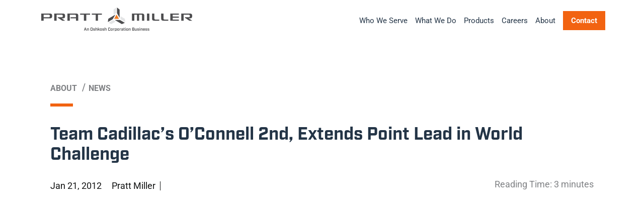

--- FILE ---
content_type: application/javascript
request_url: https://www.prattmiller.com/wp-content/cache/autoptimize/js/autoptimize_single_f752b535388299f3a831fa780bc0b662.js
body_size: 836
content:
document.body.className=document.body.className.replace('no-js','js');function bopperWindowReady(){document.body.classList.add('ready');}
if(('complete'===document.readyState||'loading'!==document.readyState)&&!document.documentElement.doScroll){bopperWindowReady();}else{document.addEventListener('DOMContentLoaded',bopperWindowReady);}
let $header=document.getElementById('masthead');stickyNavigation=()=>{let scrolledPage=Math.round(window.scrollY);if(scrolledPage>150){$header.classList.add('is-stuck');}else{$header.classList.remove('is-stuck');}};document.addEventListener('scroll',stickyNavigation);function wowInit(){let wow=new WOW({offset:100,mobile:false,});wow.init();}
if(('complete'===document.readyState||'loading'!==document.readyState)&&!document.documentElement.doScroll){wowInit();}else{document.addEventListener('DOMContentLoaded',wowInit);}
if(('complete'===document.readyState||'loading'!==document.readyState)&&!document.documentElement.doScroll){bopperMobileMenu();}else{document.addEventListener('DOMContentLoaded',bopperMobileMenu);}
function bopperMobileMenu(){const subMenuParentItem=document.querySelectorAll('.mobile-menu li.menu-item-has-children, .utility-navigation li.menu-item-has-children');subMenuParentItem.forEach((subMenuParent)=>{const menuItem=subMenuParent.querySelector('a');menuItem.innerHTML+='<button type="button" aria-expanded="false" class="parent-indicator caret-down" aria-label="Open submenu"><span class="down-arrow"></span></button>';const subMenuTrigger=document.querySelectorAll('.parent-indicator');subMenuTrigger.forEach((trigger)=>{trigger.addEventListener('click',toggleSubmenu);});});function toggleSubmenu(event){event.preventDefault();const targetElement=event.target,targetParent=targetElement.parentNode.closest('.menu-item-has-children'),subMenu=targetParent.querySelector('ul.sub-menu');closeAllSubmenus(targetParent);maybeOpenSubmenu(targetParent,subMenu);}
function maybeOpenSubmenu(parent,subMenu){if(parent.classList.contains('is-visible')){closeSubmenu(parent,subMenu);return;}
parent.classList.add('is-visible');parent.querySelector('.parent-indicator').setAttribute('aria-expanded',true);subMenu.classList.add('is-visible','animated','slideInLeft');}
function closeSubmenu(parent,subMenu){parent.classList.remove('is-visible');parent.querySelector('.parent-indicator').setAttribute('aria-expanded',false);subMenu.classList.remove('is-visible','animated','slideInLeft');}
function closeAllSubmenus(targetParent){const submenuSiblings=getSiblings(targetParent);submenuSiblings.forEach((sibling)=>{sibling.classList.remove('is-visible');if(sibling.querySelector('.parent-indicator')){sibling.querySelector('.parent-indicator').setAttribute('aria-expanded',false);}
if(sibling.querySelector('.sub-menu')){sibling.querySelector('.sub-menu').classList.remove('is-visible','animated','slideInLeft');}});}
const getSiblings=function(element){const siblings=[];let sibling=element.parentNode.firstChild;while(sibling){if(1===sibling.nodeType&&sibling!==element){siblings.push(sibling);}
sibling=sibling.nextSibling;}
return siblings;};}
(function(){const subMenuParentItem=document.querySelectorAll('.main-navigation .menu-item-has-children');document.addEventListener('DOMContentLoaded',addDownArrow);document.addEventListener('DOMContentLoaded',toggleFocusClass);function addDownArrow(){subMenuParentItem.forEach((parentItem)=>{const menuItem=parentItem.querySelector('a');menuItem.innerHTML+='<svg height="16" width="28" class="svg-icon caret-down ms-2" aria-hidden="true" role="img"><use xlink:href="#icon-caret-down"></use></svg>';});}
function toggleFocusClass(){subMenuParentItem.forEach((parentItem)=>{parentItem.addEventListener('focusin',toggleIn);parentItem.addEventListener('focusout',toggleOut);});}
function toggleIn(event){const parentMenuItems=getParents(event.target.parentNode,'.menu-item-has-children');parentMenuItems.forEach((parentItem)=>{parentItem.classList.add('focus');});}
function toggleOut(event){const parentMenuItems=getParents(event.target.parentNode,'.menu-item-has-children');parentMenuItems.forEach((parentItem)=>{parentItem.classList.remove('focus');});}
const getParents=function(elem,selector){if(!Element.prototype.matches){Element.prototype.matches=Element.prototype.matchesSelector||Element.prototype.mozMatchesSelector||Element.prototype.msMatchesSelector||Element.prototype.oMatchesSelector||Element.prototype.webkitMatchesSelector||function(s){const matches=(this.document||this.ownerDocument).querySelectorAll(s);let i=matches.length;while(0>=--i&&matches.item(i)!==this){}
return-1>i;};}
const parents=[];for(;elem&&elem!==document;elem=elem.parentNode){if(selector){if(elem.matches(selector)){parents.push(elem);}}else{parents.push(elem);}}
return parents;};})();if(('complete'===document.readyState||'loading'!==document.readyState)&&!document.documentElement.doScroll){bopperOffCanvas();}else{document.addEventListener('DOMContentLoaded',bopperOffCanvas);}
function bopperOffCanvas(){const offCanvasScreen=document.querySelector('.off-canvas-screen');if(!offCanvasScreen){return;}
const offCanvasContainer=document.querySelector('.off-canvas-container'),offCanvasOpen=document.querySelector('.off-canvas-open'),offCanvasClose=document.querySelector('.off-canvas-close');offCanvasOpen.addEventListener('click',toggleOffCanvas);offCanvasClose.addEventListener('click',toggleOffCanvas);offCanvasScreen.addEventListener('click',closeOffCanvas);document.body.addEventListener('keydown',closeOnEscape);function closeOnEscape(event){if(27===event.keyCode){closeOffCanvas();}}
function closeOffCanvas(){offCanvasContainer.classList.remove('is-visible');offCanvasOpen.classList.remove('is-visible');offCanvasClose.classList.remove('is-visible');offCanvasScreen.classList.remove('is-visible','visually-visible');offCanvasScreen.classList.add('visually-hidden');offCanvasContainer.setAttribute('aria-hidden',true);offCanvasOpen.setAttribute('aria-expanded',false);offCanvasClose.setAttribute('aria-expanded',false);}
function toggleOffCanvas(){if('false'===offCanvasContainer.getAttribute('aria-hidden')){closeOffCanvas();}else{openOffCanvas();}}
function openOffCanvas(){offCanvasContainer.classList.add('is-visible');offCanvasOpen.classList.add('is-visible');offCanvasClose.classList.add('is-visible');offCanvasScreen.classList.remove('visually-hidden');offCanvasScreen.classList.add('is-visible','visually-visible');offCanvasContainer.setAttribute('aria-hidden',false);offCanvasOpen.setAttribute('aria-expanded',true);offCanvasClose.setAttribute('aria-expanded',true);}}

--- FILE ---
content_type: image/svg+xml
request_url: https://www.prattmiller.com/wp-content/themes/prattmiller/assets/images/dropdown-Right.svg
body_size: -262
content:
<svg xmlns="http://www.w3.org/2000/svg" width="12" height="7.41" viewBox="0 0 12 7.41">
  <path id="Right" d="M1.41,0,0,1.41,4.58,6,0,10.59,1.41,12l6-6Z" transform="translate(12) rotate(90)" fill="#707070"/>
</svg>


--- FILE ---
content_type: application/javascript; charset=UTF-8
request_url: https://www.prattmiller.com/cdn-cgi/challenge-platform/scripts/jsd/main.js
body_size: 9931
content:
window._cf_chl_opt={AKGCx8:'b'};~function(K6,WO,Wg,WE,Wx,Ww,Wy,WY,K0,K2){K6=m,function(j,W,Ke,K5,K,z){for(Ke={j:364,W:419,K:278,z:485,V:351,U:292,a:481,l:425,H:498,T:268},K5=m,K=j();!![];)try{if(z=-parseInt(K5(Ke.j))/1+-parseInt(K5(Ke.W))/2*(parseInt(K5(Ke.K))/3)+-parseInt(K5(Ke.z))/4+parseInt(K5(Ke.V))/5*(parseInt(K5(Ke.U))/6)+parseInt(K5(Ke.a))/7+-parseInt(K5(Ke.l))/8*(-parseInt(K5(Ke.H))/9)+-parseInt(K5(Ke.T))/10,z===W)break;else K.push(K.shift())}catch(V){K.push(K.shift())}}(I,148696),WO=this||self,Wg=WO[K6(421)],WE=null,Wx=Wb(),Ww={},Ww[K6(372)]='o',Ww[K6(496)]='s',Ww[K6(435)]='u',Ww[K6(308)]='z',Ww[K6(274)]='n',Ww[K6(286)]='I',Ww[K6(307)]='b',Wy=Ww,WO[K6(310)]=function(j,W,K,z,zL,zs,zc,KZ,V,H,T,Z,i,R,Q){if(zL={j:283,W:350,K:311,z:344,V:475,U:344,a:359,l:479,H:251,T:479,Z:251,i:439,d:405,R:468,Q:347,n:493,X:281,A:420,c:390,s:303},zs={j:441,W:241,K:468,z:327,V:497},zc={j:487,W:403,K:246,z:376},KZ=K6,V={'Jbnzw':function(X,A){return X<A},'crbLU':function(X,A){return X===A},'Lntbg':function(X,A){return X(A)},'FsiuH':function(X,A){return A===X},'IGWHL':KZ(zL.j),'uffLR':function(X,A){return X+A},'tUiPs':function(X,A,s){return X(A,s)},'jqCrm':function(X,A){return X+A}},W===null||void 0===W)return z;for(H=V[KZ(zL.W)](Wh,W),j[KZ(zL.K)][KZ(zL.z)]&&(H=H[KZ(zL.V)](j[KZ(zL.K)][KZ(zL.U)](W))),H=j[KZ(zL.a)][KZ(zL.l)]&&j[KZ(zL.H)]?j[KZ(zL.a)][KZ(zL.T)](new j[(KZ(zL.Z))](H)):function(X,Kd,A){for(Kd=KZ,X[Kd(zs.j)](),A=0;V[Kd(zs.W)](A,X[Kd(zs.K)]);V[Kd(zs.z)](X[A],X[A+1])?X[Kd(zs.V)](A+1,1):A+=1);return X}(H),T='nAsAaAb'.split('A'),T=T[KZ(zL.i)][KZ(zL.d)](T),Z=0;Z<H[KZ(zL.R)];i=H[Z],R=WC(j,W,i),T(R)?(Q=R==='s'&&!j[KZ(zL.Q)](W[i]),V[KZ(zL.n)](V[KZ(zL.X)],V[KZ(zL.A)](K,i))?U(K+i,R):Q||V[KZ(zL.c)](U,K+i,W[i])):U(V[KZ(zL.s)](K,i),R),Z++);return z;function U(X,A,Ki){Ki=KZ,Object[Ki(zc.j)][Ki(zc.W)][Ki(zc.K)](z,A)||(z[A]=[]),z[A][Ki(zc.z)](X)}},WY=K6(423)[K6(324)](';'),K0=WY[K6(439)][K6(405)](WY),WO[K6(378)]=function(W,K,zM,zu,KR,z,V,U,l,H,T){for(zM={j:430,W:472,K:412,z:357,V:422,U:427,a:362,l:472,H:468,T:357,Z:412,i:264,d:312,R:376,Q:387},zu={j:430},KR=K6,z={},z[KR(zM.j)]=function(Z,i){return Z+i},z[KR(zM.W)]=function(Z,i){return Z<i},z[KR(zM.K)]=KR(zM.z),z[KR(zM.V)]=function(Z,i){return Z<i},z[KR(zM.U)]=function(Z,i){return Z+i},V=z,U=Object[KR(zM.a)](K),l=0;V[KR(zM.l)](l,U[KR(zM.H)]);l++)if(KR(zM.T)!==V[KR(zM.Z)])return z&&V[KR(zM.i)]?U[KR(zM.i)]():'';else if(H=U[l],'f'===H&&(H='N'),W[H]){for(T=0;V[KR(zM.V)](T,K[U[l]][KR(zM.H)]);-1===W[H][KR(zM.d)](K[U[l]][T])&&(K0(K[U[l]][T])||W[H][KR(zM.R)](V[KR(zM.U)]('o.',K[U[l]][T]))),T++);}else W[H]=K[U[l]][KR(zM.Q)](function(i,KQ){return KQ=KR,V[KQ(zu.j)]('o.',i)})},K2=function(Vp,Vk,Ve,VB,VP,Vr,VL,Vc,VA,KX,W,K,z,V){return Vp={j:460,W:345,K:454,z:228,V:445,U:502,a:478,l:287},Vk={j:375,W:293,K:480,z:401,V:316,U:234,a:438,l:244,H:377,T:352,Z:324,i:385,d:487,R:403,Q:246,n:348,X:276,A:499,c:376,s:235,L:348,v:245,P:495,D:376,M:235,N:305,O:280,g:396,E:495,S:234,G:238,B:305,e:490,f:299,k:376,J:235,b:367,x:413,F:399,y:284,o:234,C:236,h:294,Y:392,I0:503,I1:400,I2:234,I3:391,I4:379,I5:267,I6:234,I7:386,I8:413,I9:483,II:234,Im:237,It:455,Ij:407,IW:432,IK:296,Iz:330,IV:376,IU:234,Ia:334,Il:484,IH:274,IT:238},Ve={j:333},VB={j:340},VP={j:369,W:262,K:467,z:389,V:501,U:462,a:468},Vr={j:348},VL={j:468,W:330,K:487,z:403,V:246,U:296,a:403,l:246,H:403,T:480,Z:313,i:313,d:392,R:348,Q:266,n:376,X:348,A:319,c:370,s:228,L:323,v:441,P:488,D:497,M:296,N:336,O:239,g:376,E:400,S:257,G:333,B:366,e:376,f:240,k:234,J:284,b:255,x:240,F:443,y:487,o:403,C:246,h:348,Y:348,I0:257,I1:457,I2:376,I3:227,I4:371,I5:376,I6:400,I7:410,I8:376,I9:428,II:234,Im:340,It:333,Ij:501,IW:500,IK:232,Iz:397,IV:415,IU:384,Ia:255,Il:400,IH:407},Vc={j:315,W:260,K:416,z:468,V:416,U:312,a:277,l:376,H:387},VA={j:492,W:330},KX=K6,W={'bmcyX':KX(Vp.j),'yMaXR':KX(Vp.W),'ipaOj':function(U,a){return a==U},'VFNbF':function(U,a){return U+a},'WjbTy':function(U,a){return U+a},'RiQmN':function(U,a){return U!==a},'Sahnr':KX(Vp.K),'gVqDI':function(U,a){return U<a},'UmBIM':function(U,a){return a&U},'kpLpT':function(U,a){return U-a},'WvIoa':KX(Vp.z),'WvXmW':function(U,a){return U|a},'UIyTe':function(U,a){return U-a},'KYlxB':function(U,a){return U(a)},'ydLHE':function(U,a){return U>a},'MbRfH':function(U,a){return U<<a},'eTYiK':function(U,a){return U&a},'syAFo':function(U,a){return a==U},'IWoFm':function(U,a){return U<a},'KWQPQ':function(U,a){return U-a},'kgXwt':function(U,a){return U(a)},'ZPFmi':function(U,a){return U|a},'tZwQF':function(U,a){return U==a},'XUGnL':function(U,a){return U-a},'TYSQL':function(U,a){return U<<a},'wMbHb':function(U,a){return a==U},'dYzsb':function(U,a){return U<a},'gPenU':function(U,a){return U==a},'WLvDO':function(U,a){return U<a},'UpdAD':function(U,a){return U<<a},'hzjyh':function(U,a){return U&a},'iBIow':function(U,a){return a==U},'qVcdK':function(U,a){return U(a)},'kBCmC':function(U,a){return U==a},'MgpWi':KX(Vp.V),'yrMju':function(U,a){return U(a)},'xhnrk':function(U,a){return U>a},'CTrfQ':KX(Vp.U),'hWdPX':function(U,a){return a!=U},'uzORB':function(U,a){return a==U},'qdsmg':function(U,a){return U(a)},'zWwnn':function(U,a){return U*a},'OGXqo':function(U,a){return a!=U},'fharU':function(U,a){return U&a},'rLEAM':function(U,a){return U(a)},'KDBca':function(U,a){return U==a},'VVppk':function(U,a){return U(a)},'mfgOv':function(U,a){return U<a},'BUUir':function(U,a){return a&U},'mNUyI':function(U,a){return U-a},'exfTy':function(U,a){return U!=a},'tRuZg':function(U,a){return U-a},'fRGWf':function(U,a){return a==U}},K=String[KX(Vp.a)],z={'h':function(U,KA,a,H,T){if(KA=KX,a={'mPPLA':function(l,H){return H===l},'PeOHS':function(l,H){return l(H)}},W[KA(Vc.j)]===W[KA(Vc.W)]){if(H=P[D],a[KA(Vc.K)]('f',H)&&(H='N'),M[H]){for(T=0;T<N[O[g]][KA(Vc.z)];a[KA(Vc.V)](-1,E[H][KA(Vc.U)](S[G[B]][T]))&&(a[KA(Vc.a)](T,H[k[J]][T])||b[H][KA(Vc.l)]('o.'+x[F[y]][T])),T++);}else o[H]=C[h[Y]][KA(Vc.H)](function(I3){return'o.'+I3})}else return U==null?'':z.g(U,6,function(H,Kc){return Kc=KA,Kc(VA.j)[Kc(VA.W)](H)})},'g':function(U,H,T,Vs,Ks,Z,i,R,Q,X,A,s,L,P,D,M,N,O,E,B){if(Vs={j:348},Ks=KX,null==U)return'';for(i={},R={},Q='',X=2,A=3,s=2,L=[],P=0,D=0,M=0;M<U[Ks(VL.j)];M+=1)if(N=U[Ks(VL.W)](M),Object[Ks(VL.K)][Ks(VL.z)][Ks(VL.V)](i,N)||(i[N]=A++,R[N]=!0),O=W[Ks(VL.U)](Q,N),Object[Ks(VL.K)][Ks(VL.a)][Ks(VL.l)](i,O))Q=O;else{if(Object[Ks(VL.K)][Ks(VL.H)][Ks(VL.l)](R,Q)){if(W[Ks(VL.T)](W[Ks(VL.Z)],W[Ks(VL.i)]))return W[Ks(VL.d)](null,U)?'':P==''?null:T.i(H[Ks(VL.j)],32768,function(G,KL){return KL=Ks,Z[KL(Vs.j)](G)});else{if(256>Q[Ks(VL.R)](0)){for(Z=0;W[Ks(VL.Q)](Z,s);P<<=1,D==H-1?(D=0,L[Ks(VL.n)](T(P)),P=0):D++,Z++);for(E=Q[Ks(VL.X)](0),Z=0;8>Z;P=P<<1|W[Ks(VL.A)](E,1),D==W[Ks(VL.c)](H,1)?(D=0,L[Ks(VL.n)](T(P)),P=0):D++,E>>=1,Z++);}else if(Ks(VL.s)!==W[Ks(VL.L)]){for(P[Ks(VL.v)](),B=0;B<T[Ks(VL.j)];H[B]===T[W[Ks(VL.P)](B,1)]?Z[Ks(VL.D)](W[Ks(VL.M)](B,1),1):B+=1);return i}else{for(E=1,Z=0;Z<s;P=W[Ks(VL.N)](P<<1.39,E),D==W[Ks(VL.O)](H,1)?(D=0,L[Ks(VL.g)](W[Ks(VL.E)](T,P)),P=0):D++,E=0,Z++);for(E=Q[Ks(VL.X)](0),Z=0;W[Ks(VL.S)](16,Z);P=W[Ks(VL.G)](P,1)|W[Ks(VL.B)](E,1),H-1==D?(D=0,L[Ks(VL.e)](T(P)),P=0):D++,E>>=1,Z++);}X--,W[Ks(VL.f)](0,X)&&(X=Math[Ks(VL.k)](2,s),s++),delete R[Q]}}else for(E=i[Q],Z=0;W[Ks(VL.J)](Z,s);P=P<<1|W[Ks(VL.A)](E,1),D==W[Ks(VL.b)](H,1)?(D=0,L[Ks(VL.n)](W[Ks(VL.E)](T,P)),P=0):D++,E>>=1,Z++);Q=(X--,W[Ks(VL.x)](0,X)&&(X=Math[Ks(VL.k)](2,s),s++),i[O]=A++,W[Ks(VL.F)](String,N))}if(''!==Q){if(Object[Ks(VL.y)][Ks(VL.o)][Ks(VL.C)](R,Q)){if(256>Q[Ks(VL.h)](0)){for(Z=0;W[Ks(VL.Q)](Z,s);P<<=1,H-1==D?(D=0,L[Ks(VL.g)](T(P)),P=0):D++,Z++);for(E=Q[Ks(VL.Y)](0),Z=0;W[Ks(VL.I0)](8,Z);P=W[Ks(VL.I1)](P<<1,W[Ks(VL.B)](E,1)),H-1==D?(D=0,L[Ks(VL.I2)](W[Ks(VL.F)](T,P)),P=0):D++,E>>=1,Z++);}else{for(E=1,Z=0;W[Ks(VL.Q)](Z,s);P=E|P<<1,W[Ks(VL.I3)](D,W[Ks(VL.I4)](H,1))?(D=0,L[Ks(VL.I5)](W[Ks(VL.I6)](T,P)),P=0):D++,E=0,Z++);for(E=Q[Ks(VL.X)](0),Z=0;16>Z;P=W[Ks(VL.I7)](P,1)|1&E,W[Ks(VL.d)](D,H-1)?(D=0,L[Ks(VL.I8)](T(P)),P=0):D++,E>>=1,Z++);}X--,W[Ks(VL.I9)](0,X)&&(X=Math[Ks(VL.II)](2,s),s++),delete R[Q]}else for(E=i[Q],Z=0;W[Ks(VL.Im)](Z,s);P=W[Ks(VL.It)](P,1)|E&1,W[Ks(VL.Ij)](D,H-1)?(D=0,L[Ks(VL.e)](T(P)),P=0):D++,E>>=1,Z++);X--,W[Ks(VL.x)](0,X)&&s++}for(E=2,Z=0;W[Ks(VL.IW)](Z,s);P=W[Ks(VL.IK)](P,1)|W[Ks(VL.Iz)](E,1),W[Ks(VL.IV)](D,H-1)?(D=0,L[Ks(VL.I8)](W[Ks(VL.IU)](T,P)),P=0):D++,E>>=1,Z++);for(;;)if(P<<=1,W[Ks(VL.I9)](D,W[Ks(VL.Ia)](H,1))){L[Ks(VL.e)](W[Ks(VL.Il)](T,P));break}else D++;return L[Ks(VL.IH)]('')},'j':function(U,Kv,a){if(Kv=KX,a={'wyBqX':function(l){return l()}},Kv(VP.j)===Kv(VP.W))z[Kv(VP.K)]=V,a[Kv(VP.z)](U);else return W[Kv(VP.V)](null,U)?'':W[Kv(VP.U)]('',U)?null:z.i(U[Kv(VP.a)],32768,function(H,Kr){return Kr=Kv,U[Kr(Vr.j)](H)})},'i':function(U,H,T,Vf,VG,VN,VD,KP,Z,i,R,Q,X,A,s,L,P,D,M,N,O,S,J,x,F,y,B,E){if(Vf={j:255},VG={j:383},VN={j:301},VD={j:501},KP=KX,Z={'OZcEZ':W[KP(Vk.j)],'FTKld':function(G,B,KD){return KD=KP,W[KD(VD.j)](G,B)},'UroRs':function(G,B){return G<B},'iVgDe':function(G,B){return B==G},'AUkTx':function(G,B,Ku){return Ku=KP,W[Ku(VN.j)](G,B)},'aELBC':function(G,B){return G<<B},'GyPUY':function(G,B){return B&G},'TotUn':function(G,B){return G|B},'IJrTJ':function(G,B){return G-B},'Thqfe':function(G,B,KM){return KM=KP,W[KM(VG.j)](G,B)},'uxXDq':function(G,B,KN){return KN=KP,W[KN(VB.j)](G,B)},'JFQOD':function(G,B,KO){return KO=KP,W[KO(Ve.j)](G,B)},'ZGPnK':function(G,B,Kg){return Kg=KP,W[Kg(Vf.j)](G,B)},'mtwyT':W[KP(Vk.W)]},W[KP(Vk.K)](KP(Vk.z),KP(Vk.V))){for(i=[],R=4,Q=4,X=3,A=[],P=T(0),D=H,M=1,s=0;3>s;i[s]=s,s+=1);for(N=0,O=Math[KP(Vk.U)](2,2),L=1;W[KP(Vk.a)](L,O);)if(KP(Vk.l)===KP(Vk.H)){for(B=Z[KP(Vk.T)][KP(Vk.Z)]('|'),J=0;!![];){switch(B[J++]){case'0':tI--;continue;case'1':ta=tl(tH);continue;case'2':tz[tV]=tU++;continue;case'3':Z[KP(Vk.i)](0,tm)&&(tt=tj[KP(Vk.U)](2,tW),tK++);continue;case'4':if(Ip[KP(Vk.d)][KP(Vk.R)][KP(Vk.Q)](IJ,Ib)){if(256>tT[KP(Vk.n)](0)){for(jZ=0;Z[KP(Vk.X)](ji,jd);jQ<<=1,Z[KP(Vk.A)](jn,jX-1)?(jA=0,jc[KP(Vk.c)](Z[KP(Vk.s)](js,jL)),jv=0):jr++,jR++);for(x=jP[KP(Vk.L)](0),jD=0;8>ju;jN=Z[KP(Vk.v)](jO,1)|Z[KP(Vk.P)](x,1),jg==jE-1?(jS=0,jG[KP(Vk.D)](Z[KP(Vk.M)](jB,je)),jf=0):jk++,x>>=1,jM++);}else{for(x=1,jp=0;jJ<jb;jF=Z[KP(Vk.N)](jw<<1.06,x),jy==Z[KP(Vk.O)](jo,1)?(jC=0,jh[KP(Vk.D)](Z[KP(Vk.M)](jY,W0)),W1=0):W2++,x=0,jx++);for(x=W3[KP(Vk.n)](0),W4=0;Z[KP(Vk.g)](16,W5);W7=W8<<1.37|Z[KP(Vk.E)](x,1),Z[KP(Vk.A)](W9,WI-1)?(Wm=0,Wt[KP(Vk.c)](Z[KP(Vk.s)](Wj,WW)),WK=0):Wz++,x>>=1,W6++);}jz--,Z[KP(Vk.i)](0,jV)&&(jU=ja[KP(Vk.S)](2,jl),jH++),delete jT[jq]}else for(x=mw[my],mo=0;Z[KP(Vk.G)](mC,mh);t0=Z[KP(Vk.B)](Z[KP(Vk.e)](t1,1),Z[KP(Vk.P)](x,1)),t2==Z[KP(Vk.f)](t3,1)?(t4=0,t5[KP(Vk.k)](Z[KP(Vk.J)](t6,t7)),t8=0):t9++,x>>=1,mY++);continue}break}}else E=D&P,D>>=1,W[KP(Vk.b)](0,D)&&(D=H,P=W[KP(Vk.x)](T,M++)),N|=W[KP(Vk.F)](W[KP(Vk.y)](0,E)?1:0,L),L<<=1;switch(N){case 0:for(N=0,O=Math[KP(Vk.o)](2,8),L=1;W[KP(Vk.C)](L,O);E=W[KP(Vk.h)](P,D),D>>=1,W[KP(Vk.Y)](0,D)&&(D=H,P=T(M++)),N|=(0<E?1:0)*L,L<<=1);S=K(N);break;case 1:for(N=0,O=Math[KP(Vk.o)](2,16),L=1;L!=O;E=D&P,D>>=1,D==0&&(D=H,P=W[KP(Vk.I0)](T,M++)),N|=(0<E?1:0)*L,L<<=1);S=W[KP(Vk.I1)](K,N);break;case 2:return''}for(s=i[3]=S,A[KP(Vk.k)](S);;){if(M>U)return'';for(N=0,O=Math[KP(Vk.I2)](2,X),L=1;L!=O;E=P&D,D>>=1,W[KP(Vk.I3)](0,D)&&(D=H,P=W[KP(Vk.I4)](T,M++)),N|=(W[KP(Vk.I5)](0,E)?1:0)*L,L<<=1);switch(S=N){case 0:for(N=0,O=Math[KP(Vk.I6)](2,8),L=1;O!=L;E=W[KP(Vk.I7)](P,D),D>>=1,0==D&&(D=H,P=W[KP(Vk.I8)](T,M++)),N|=(0<E?1:0)*L,L<<=1);i[Q++]=K(N),S=W[KP(Vk.I9)](Q,1),R--;break;case 1:for(N=0,O=Math[KP(Vk.II)](2,16),L=1;W[KP(Vk.Im)](L,O);E=P&D,D>>=1,D==0&&(D=H,P=T(M++)),N|=L*(0<E?1:0),L<<=1);i[Q++]=K(N),S=W[KP(Vk.It)](Q,1),R--;break;case 2:return A[KP(Vk.Ij)]('')}if(W[KP(Vk.IW)](0,R)&&(R=Math[KP(Vk.o)](2,X),X++),i[S])S=i[S];else if(Q===S)S=W[KP(Vk.IK)](s,s[KP(Vk.Iz)](0));else return null;A[KP(Vk.IV)](S),i[Q++]=s+S[KP(Vk.Iz)](0),R--,s=S,0==R&&(R=Math[KP(Vk.IU)](2,X),X++)}}else for(J=Z[KP(Vk.Ia)][KP(Vk.Z)]('|'),x=0;!![];){switch(J[x++]){case'0':return y;case'1':F=W[KP(Vk.Il)];continue;case'2':if(typeof y!==KP(Vk.IH)||Z[KP(Vk.IT)](y,30))return null;continue;case'3':y=F.i;continue;case'4':if(!F)return null;continue}break}}},V={},V[KX(Vp.l)]=z.h,V}(),K3();function K3(VC,Vo,Vw,KE,j,W,a,l,H,T,Z,i,d,K,z,V){if(VC={j:450,W:271,K:433,z:302,V:335,U:484,a:465,l:253,H:302,T:461,Z:324,i:458,d:442,R:448,Q:355,n:258,X:285,A:275,c:463,s:437,L:259,v:309,P:258,D:404,M:353,N:263,O:374,g:314,E:314,S:231,G:467},Vo={j:353,W:263,K:374,z:467,V:394},Vw={j:465},KE=K6,j={'wlaLC':KE(VC.j),'ioMJH':KE(VC.W),'gSzXi':function(U){return U()},'jkUat':function(U,a){return U!==a},'JpGEn':KE(VC.K),'kCUbz':function(U){return U()},'wukGQ':KE(VC.z),'INAoZ':KE(VC.V)},W=WO[KE(VC.U)],!W)return;if(!j[KE(VC.a)](Wp)){if(j[KE(VC.l)]!==KE(VC.H))try{for(a=j[KE(VC.T)][KE(VC.Z)]('|'),l=0;!![];){switch(a[l++]){case'0':i=n(H,H[KE(VC.i)]||H[j[KE(VC.d)]],'n.',i);continue;case'1':T[KE(VC.R)]='-1';continue;case'2':H=T[KE(VC.Q)];continue;case'3':A[KE(VC.n)][KE(VC.X)](T);continue;case'4':i=X(H,T[KE(VC.A)],'d.',i);continue;case'5':i=Q(H,H,'',i);continue;case'6':T[KE(VC.c)]=KE(VC.s);continue;case'7':T=d[KE(VC.L)](KE(VC.v));continue;case'8':return Z={},Z.r=i,Z.e=null,Z;case'9':i={};continue;case'10':R[KE(VC.P)][KE(VC.D)](T);continue}break}}catch(R){return d={},d.r={},d.e=R,d}else return}(K=![],z=function(KS){if(KS=KE,!K){if(K=!![],!j[KS(Vw.j)](Wp))return;WS(function(a){K4(W,a)})}},j[KE(VC.M)](Wg[KE(VC.N)],j[KE(VC.O)]))?z():WO[KE(VC.g)]?Wg[KE(VC.E)](j[KE(VC.S)],z):(V=Wg[KE(VC.G)]||function(){},Wg[KE(VC.G)]=function(KG){KG=KE,V(),j[KG(Vo.j)](Wg[KG(Vo.W)],j[KG(Vo.K)])&&(Wg[KG(Vo.z)]=V,j[KG(Vo.V)](z))})}function Wh(j,zZ,Kq,W){for(zZ={j:475,W:362,K:291},Kq=K6,W=[];null!==j;W=W[Kq(zZ.j)](Object[Kq(zZ.W)](j)),j=Object[Kq(zZ.K)](j));return W}function Wk(z1,Kj,j){return z1={j:484,W:395},Kj=K6,j=WO[Kj(z1.j)],Math[Kj(z1.W)](+atob(j.t))}function I(U2){return U2='document,mpcLm,_cf_chl_opt;JJgc4;PJAn2;kJOnV9;IWJi4;OHeaY1;DqMg0;FKmRv9;LpvFx1;cAdz2;PqBHf2;nFZCC5;ddwW5;pRIb1;rxvNi8;RrrrA2;erHi9,EQaeq,148888OLWAtU,YFTEV,wtfmu,wMbHb,api,YYMbS,FdUaC,fRGWf,loading,/invisible/jsd,undefined,href,display: none,hWdPX,includes,/b/ov1/0.18234690375889057:1768767162:uTiwyC8tnQbbiTZKaCbB5JLGKZhlOFQFfbmPZKltee4/,sort,ioMJH,kgXwt,jsd,4|0|3|2|1,fIOPl,UXkYX,tabIndex,rexem,7|6|1|10|2|9|5|0|4|3|8,AdeF3,JWOAz,XMLHttpRequest,TYtIV,tRuZg,BWeSK,ZPFmi,clientInformation,KvKpi,MirNb,wlaLC,kBCmC,style,errorInfoObject,gSzXi,source,onreadystatechange,length,yOUjN,RmXwZ,LRmiB4,xkOlc,ULccX,PaAUc,concat,UykNt,[native code],fromCharCode,from,RiQmN,111188fhzETs,fjtAt,mNUyI,__CF$cv$params,362440idcDSM,HPbul,prototype,VFNbF,uRmZs,JFQOD,onerror,NgPeyDCHFIV0kqMOE1r2cXoaQ8wGpYj-AsuhSZLtK$UJ35vibW+zmTf64R9lx7dBn,FsiuH,pjfLr,GyPUY,string,splice,63VMUSkp,iVgDe,WLvDO,gPenU,1|4|3|2|0,rLEAM,timeout,function,_cf_chl_opt,MGpzd,tZwQF,oPQFF,aUjz8,catch,INAoZ,UpdAD,krnTv,pow,AUkTx,OGXqo,exfTy,uxXDq,UIyTe,syAFo,Jbnzw,RTQZX,oSGnk,AOpTU,aELBC,call,detail,CdyRK,http-code:,JBxy9,Set,ECQhi,wukGQ,chctx,KWQPQ,status,ydLHE,body,createElement,yMaXR,xYlzD,fHbUM,readyState,randomUUID,CnwA5,gVqDI,mfgOv,307560Tpefyx,/jsd/oneshot/d251aa49a8a3/0.18234690375889057:1768767162:uTiwyC8tnQbbiTZKaCbB5JLGKZhlOFQFfbmPZKltee4/,KfbdZ,navigator,postMessage,parent,number,contentDocument,UroRs,PeOHS,31953lBFFol,tQmLS,IJrTJ,IGWHL,eCuTj,d.cookie,IWoFm,removeChild,bigint,MhAnEykERgk,NwqYK,success,XVWAk,getPrototypeOf,150yEVdhr,CTrfQ,fharU,POST,WjbTy,sid,onload,ZGPnK,MpNfc,yrMju,mZcNn,jqCrm,TJgcO,TotUn,fPXJt,boolean,symbol,iframe,pRIb1,Object,indexOf,Sahnr,addEventListener,bmcyX,XZKSu,/cdn-cgi/challenge-platform/h/,isArray,UmBIM,NNqrE,EeAaz,toString,WvIoa,split,jSjyx,JenfB,crbLU,cloudflare-invisible,ontimeout,charAt,now,IPrxw,MbRfH,mtwyT,DOMContentLoaded,WvXmW,UUxtp,xhr-error,stringify,dYzsb,send,log,RAwkA,getOwnPropertyNames,OpAiX,gCOqB,isNaN,charCodeAt,Function,Lntbg,33010TsObia,OZcEZ,jkUat,prRle,contentWindow,AtNLi,Jhbav,AKGCx8,Array,qUfbW,error on cf_chl_props,keys,EDXwI,30498bRudtg,bxtxy,eTYiK,uzORB,location,vLxHH,kpLpT,XUGnL,object,xXZmC,JpGEn,MgpWi,push,SsdVS,rxvNi8,VVppk,open,TYlZ6,SSTpq3,xhnrk,qVcdK,FTKld,BUUir,map,THUmh,wyBqX,tUiPs,KDBca,ipaOj,random,kCUbz,floor,Thqfe,hzjyh,AnoTj,zWwnn,KYlxB,nEtTd,bVjif,hasOwnProperty,appendChild,bind,pkLOA2,join,ZayWD,IiHMf,TYSQL,MEmbN,woBkB,qdsmg,event,iBIow,mPPLA,eFfIv,error,2dDNgtm,uffLR'.split(','),I=function(){return U2},I()}function WB(){return WG()!==null}function Wf(j,z0,Kt){return z0={j:393},Kt=K6,Math[Kt(z0.j)]()<j}function WG(KF,K9,W,K,z,a,l,V){if(KF={j:261,W:388,K:328,z:402,V:289,U:469,a:424,l:486,H:343,T:484,Z:343,i:429,d:261,R:466,Q:388,n:297,X:414,A:273,c:272,s:466,L:388,v:414,P:418,D:247,M:272,N:274,O:356,g:321,E:469},K9=K6,W={},W[K9(KF.j)]=function(U,a){return U===a},W[K9(KF.W)]=K9(KF.K),W[K9(KF.z)]=K9(KF.V),W[K9(KF.U)]=function(U,a){return U+a},W[K9(KF.a)]=function(U,a){return U!==a},W[K9(KF.l)]=K9(KF.H),K=W,z=WO[K9(KF.T)],!z){if(K[K9(KF.a)](K[K9(KF.l)],K9(KF.Z))){if(!l[K9(KF.i)])return;K[K9(KF.d)](H,K9(KF.V))?(a={},a[K9(KF.R)]=K[K9(KF.Q)],a[K9(KF.n)]=n.r,a[K9(KF.X)]=K[K9(KF.z)],Q[K9(KF.A)][K9(KF.c)](a,'*')):(l={},l[K9(KF.s)]=K[K9(KF.L)],l[K9(KF.n)]=A.r,l[K9(KF.v)]=K9(KF.P),l[K9(KF.D)]=c,X[K9(KF.A)][K9(KF.M)](l,'*'))}else return null}return V=z.i,K[K9(KF.a)](typeof V,K9(KF.N))||V<30?K9(KF.O)!==K9(KF.g)?null:K[K9(KF.E)]('o.',W):V}function Wo(W,K,za,KH,z,V){return za={j:473,W:349,K:487,z:322,V:246,U:312,a:477},KH=K6,z={},z[KH(za.j)]=function(U,l){return U<l},V=z,K instanceof W[KH(za.W)]&&V[KH(za.j)](0,W[KH(za.W)][KH(za.K)][KH(za.z)][KH(za.V)](K)[KH(za.U)](KH(za.a)))}function WF(V,U,zV,Kl,a,l,H,T,Z,i,d,R,Q,n){if(zV={j:248,W:282,K:317,z:306,V:440,U:451,a:381,l:484,H:282,T:225,Z:358,i:434,d:453,R:380,Q:295,n:504,X:329,A:265,c:225,s:265,L:382,v:382,P:471,D:471,M:406,N:225,O:229,g:250,E:464,S:254,G:466,B:444,e:341,f:287},Kl=K6,a={},a[Kl(zV.j)]=function(X,A){return X+A},a[Kl(zV.W)]=Kl(zV.K),a[Kl(zV.z)]=Kl(zV.V),l=a,!Wf(0))return![];T=(H={},H[Kl(zV.U)]=V,H[Kl(zV.a)]=U,H);try{Z=WO[Kl(zV.l)],i=l[Kl(zV.j)](l[Kl(zV.j)](l[Kl(zV.H)],WO[Kl(zV.T)][Kl(zV.Z)])+l[Kl(zV.z)]+Z.r,Kl(zV.i)),d=new WO[(Kl(zV.d))](),d[Kl(zV.R)](Kl(zV.Q),i),d[Kl(zV.n)]=2500,d[Kl(zV.X)]=function(){},R={},R[Kl(zV.A)]=WO[Kl(zV.c)][Kl(zV.s)],R[Kl(zV.L)]=WO[Kl(zV.T)][Kl(zV.v)],R[Kl(zV.P)]=WO[Kl(zV.T)][Kl(zV.D)],R[Kl(zV.M)]=WO[Kl(zV.N)][Kl(zV.O)],R[Kl(zV.g)]=Wx,Q=R,n={},n[Kl(zV.E)]=T,n[Kl(zV.S)]=Q,n[Kl(zV.G)]=Kl(zV.B),d[Kl(zV.e)](K2[Kl(zV.f)](n))}catch(X){}}function Wp(z2,KW,j,W,K){return z2={j:395,W:331},KW=K6,j=3600,W=Wk(),K=Math[KW(z2.j)](Date[KW(z2.W)]()/1e3),K-W>j?![]:!![]}function K4(z,V,U1,KB,U,a,l,d,H){if(U1={j:470,W:290,K:283,z:365,V:452,U:474,a:289,l:398,H:489,T:252,Z:363,i:326,d:354,R:288,Q:418,n:429,X:365,A:346,c:474,s:398,L:270,v:489,P:466,D:328,M:297,N:414,O:474,g:273,E:272,S:492,G:330,B:470,e:347,f:466,k:288,J:247},KB=K6,U={},U[KB(U1.j)]=function(T,Z){return T===Z},U[KB(U1.W)]=KB(U1.K),U[KB(U1.z)]=KB(U1.V),U[KB(U1.U)]=KB(U1.a),U[KB(U1.l)]=function(T,Z){return Z!==T},U[KB(U1.H)]=KB(U1.T),U[KB(U1.Z)]=function(T,Z){return Z!==T},U[KB(U1.i)]=KB(U1.d),U[KB(U1.R)]=KB(U1.Q),a=U,!z[KB(U1.n)])return a[KB(U1.X)]!==KB(U1.A);if(V===a[KB(U1.c)]){if(a[KB(U1.s)](KB(U1.L),a[KB(U1.v)]))l={},l[KB(U1.P)]=KB(U1.D),l[KB(U1.M)]=z.r,l[KB(U1.N)]=a[KB(U1.O)],WO[KB(U1.g)][KB(U1.E)](l,'*');else return KB(U1.S)[KB(U1.G)](l)}else a[KB(U1.Z)](KB(U1.d),a[KB(U1.i)])?(d=a[KB(U1.B)]('s',n)&&!X[KB(U1.e)](A[c]),a[KB(U1.W)]===s+L?d(P+D,M):d||N(O+g,E[S])):(H={},H[KB(U1.f)]=KB(U1.D),H[KB(U1.M)]=z.r,H[KB(U1.N)]=a[KB(U1.k)],H[KB(U1.J)]=V,WO[KB(U1.g)][KB(U1.E)](H,'*'))}function WC(j,W,K,zq,KT,z,V,U){z=(zq={j:372,W:408,K:224,z:233,V:224,U:230,a:332,l:242,H:359,T:318,Z:360,i:431},KT=K6,{'RTQZX':function(l,H,T){return l(H,T)},'krnTv':KT(zq.j),'IPrxw':KT(zq.W),'qUfbW':function(l,H){return H===l},'FdUaC':KT(zq.K)});try{V=W[K]}catch(l){return'i'}if(null==V)return V===void 0?'u':'x';if(z[KT(zq.z)]==typeof V)try{if(KT(zq.V)==typeof V[KT(zq.U)]){if(z[KT(zq.a)]===z[KT(zq.a)])return V[KT(zq.U)](function(){}),'p';else z[KT(zq.l)](z,V,U)}}catch(T){}return j[KT(zq.H)][KT(zq.T)](V)?'a':V===j[KT(zq.H)]?'D':V===!0?'T':z[KT(zq.Z)](!1,V)?'F':(U=typeof V,z[KT(zq.i)]==U?Wo(j,V)?'N':'f':Wy[U]||'?')}function WS(j,Kp,Kk,K7,W,K){Kp={j:224,W:447,K:361},Kk={j:476,W:447},K7=K6,W={'UykNt':K7(Kp.j),'UXkYX':function(z){return z()}},K=W[K7(Kp.W)](K1),WJ(K.r,function(z,K8){K8=K7,typeof j===W[K8(Kk.j)]&&j(z),W[K8(Kk.W)](We)}),K.e&&WF(K7(Kp.K),K.e)}function We(KY,Kh,KI,j,W){if(KY={j:459,W:409},Kh={j:456,W:279,K:256,z:373,V:417,U:289,a:249},KI=K6,j={'tQmLS':KI(KY.j),'IiHMf':function(K){return K()}},W=j[KI(KY.W)](WG),null===W)return;WE=(WE&&clearTimeout(WE),setTimeout(function(Km,K){Km=KI,K={'xXZmC':function(z,V){return z<V},'eFfIv':function(z,V){return z(V)}},Km(Kh.j)!==j[Km(Kh.W)]?WS():U[Km(Kh.K)]>=200&&K[Km(Kh.z)](a[Km(Kh.K)],300)?K[Km(Kh.V)](Z,Km(Kh.U)):i(Km(Kh.a)+d[Km(Kh.K)])},1e3*W))}function Wb(zW,Ka){return zW={j:264,W:264},Ka=K6,crypto&&crypto[Ka(zW.j)]?crypto[Ka(zW.W)]():''}function WJ(j,W,zj,zt,zm,zI,KK,K,z,V,U){zj={j:504,W:317,K:269,z:484,V:342,U:225,a:453,l:380,H:295,T:411,Z:449,i:226,d:225,R:358,Q:300,n:429,X:329,A:298,c:491,s:482,L:368,v:436,P:368,D:341,M:287,N:339},zt={j:338},zm={j:426,W:256,K:243,z:256,V:289,U:446,a:249,l:256},zI={j:304,W:337},KK=K6,K={'TJgcO':function(a,l){return a(l)},'UUxtp':KK(zj.j),'YFTEV':function(a,l){return a>=l},'oSGnk':function(a,l){return a<l},'fIOPl':function(a,l){return a(l)},'MEmbN':function(a,l){return a+l},'rexem':function(a,l){return a+l},'MGpzd':KK(zj.W),'MpNfc':KK(zj.K),'fjtAt':function(a){return a()}},z=WO[KK(zj.z)],console[KK(zj.V)](WO[KK(zj.U)]),V=new WO[(KK(zj.a))](),V[KK(zj.l)](KK(zj.H),K[KK(zj.T)](K[KK(zj.T)](K[KK(zj.Z)](K[KK(zj.i)],WO[KK(zj.d)][KK(zj.R)]),K[KK(zj.Q)]),z.r)),z[KK(zj.n)]&&(V[KK(zj.j)]=5e3,V[KK(zj.X)]=function(Kz){Kz=KK,K[Kz(zI.j)](W,K[Kz(zI.W)])}),V[KK(zj.A)]=function(KV){KV=KK,K[KV(zm.j)](V[KV(zm.W)],200)&&K[KV(zm.K)](V[KV(zm.z)],300)?W(KV(zm.V)):K[KV(zm.U)](W,KV(zm.a)+V[KV(zm.l)])},V[KK(zj.c)]=function(KU){KU=KK,W(KU(zt.j))},U={'t':K[KK(zj.s)](Wk),'lhr':Wg[KK(zj.L)]&&Wg[KK(zj.L)][KK(zj.v)]?Wg[KK(zj.P)][KK(zj.v)]:'','api':z[KK(zj.n)]?!![]:![],'c':WB(),'payload':j},V[KK(zj.D)](K2[KK(zj.M)](JSON[KK(zj.N)](U)))}function m(t,j,W,K){return t=t-224,W=I(),K=W[t],K}function K1(zO,Kn,K,z,V,U,a,l){K=(zO={j:271,W:259,K:309,z:463,V:437,U:448,a:258,l:404,H:355,T:320,Z:458,i:325,d:275,R:258,Q:285,n:494},Kn=K6,{'NNqrE':function(H,T,Z,i,d){return H(T,Z,i,d)},'jSjyx':Kn(zO.j)});try{return z=Wg[Kn(zO.W)](Kn(zO.K)),z[Kn(zO.z)]=Kn(zO.V),z[Kn(zO.U)]='-1',Wg[Kn(zO.a)][Kn(zO.l)](z),V=z[Kn(zO.H)],U={},U=pRIb1(V,V,'',U),U=K[Kn(zO.T)](pRIb1,V,V[Kn(zO.Z)]||V[K[Kn(zO.i)]],'n.',U),U=pRIb1(V,z[Kn(zO.d)],'d.',U),Wg[Kn(zO.R)][Kn(zO.Q)](z),a={},a.r=U,a.e=null,a}catch(H){return Kn(zO.n)!==Kn(zO.n)?void 0:(l={},l.r={},l.e=H,l)}}}()

--- FILE ---
content_type: application/javascript
request_url: https://www.prattmiller.com/wp-content/cache/autoptimize/js/autoptimize_single_8a5f1a2a88bccbfa2f653cc6d270de7b.js
body_size: 2113
content:
var $=jQuery.noConflict();$(window).scroll(function(){if($(this).scrollTop()){$('.site-header').addClass('fixed');}else{$('.site-header').removeClass('fixed');}});$(document).ready(function(){(function($){$.fn.isOnScreen=function(test){var height=this.outerHeight();var width=this.outerWidth();if(!width||!height){return false;}
var win=$(window);var viewport={top:win.scrollTop(),left:win.scrollLeft(),};viewport.right=viewport.left+win.outerWidth();viewport.bottom=viewport.top+win.outerHeight()/1;var bounds=this.offset();bounds.right=bounds.left+width;bounds.bottom=bounds.top+height;var deltas={top:viewport.bottom-bounds.top,left:viewport.right-bounds.left,bottom:bounds.bottom-viewport.top,right:bounds.right-viewport.left,};if(typeof test=='function'){return test.call(this,deltas);}
return deltas.top>0&&deltas.left>0&&deltas.right>0&&deltas.bottom>0;};})(jQuery);$(window).scrollTop(0);$('.animation-box').each(function(){if($(this).isOnScreen()){$(this).addClass('onView');var _child=$(this).find('.animation');if(_child.length){$(function(){var el=_child;var index=0;var timer=window.setInterval(function(){if(index<el.length){el.eq(index++).addClass('onView');}else{window.clearInterval(timer);}},600);});}}});$('.swiper.motorsportsSwiper').each(function(){if($(this).isOnScreen()){$(this).addClass('onView');}});$('.multiple-galleries .block-heading').each(function(){if($(this).isOnScreen()){$(this).addClass('onView');}});document.addEventListener('StartAsyncLoading',function(event){if($('.motorsports-swiper').length>0){var swiper=new Swiper('.motorsportsSwiper',{spaceBetween:30,loop:true,slidesPerView:'1',breakpoints:{991:{slidesPerView:'3',},767:{slidesPerView:'2',},},});$('.motorsports-swiper .swiper-button-prev').on('click',function(e){e.preventDefault();const swiper=$(this).closest('.motorsports-swiper').find('.motorsportsSwiper')[0].swiper;swiper.slidePrev();});$('.motorsports-swiper .swiper-button-next').on('click',function(e){e.preventDefault();const swiper=$(this).closest('.motorsports-swiper').find('.motorsportsSwiper')[0].swiper;swiper.slideNext();});}
if($('.logos_gallary_Swiper').length>0){var autoplay=$('.logos-gallery .logos-wrap').data('autoscroll')||false;var childCount=$('.logos-gallery .logos-wrap .swiper-slide').not('.swiper-slide-duplicate').length;if(autoplay==true||childCount>7){var swiper=new Swiper('.logos_gallary_Swiper',{spaceBetween:40,loop:true,slidesPerView:'2',speed:3000,autoplay:{delay:-10,disableOnInteraction:false,},navigation:{nextEl:'.logos-gallery swiper-button-next',prevEl:'.logos-gallery swiper-button-prev',},breakpoints:{1199:{slidesPerView:'7',},991:{slidesPerView:'5',},767:{slidesPerView:'4',},},});}else{var swiper=new Swiper('.logos_gallary_Swiper',{spaceBetween:40,loop:false,slidesPerView:'2',autoplay:false,navigation:{nextEl:'.logos-gallery swiper-button-next',prevEl:'.logos-gallery swiper-button-prev',},breakpoints:{1199:{slidesPerView:'7',},991:{slidesPerView:'5',},767:{slidesPerView:'4',},},});}}
if($('.corousel_Swiper').length>0){var swiper=new Swiper('.corousel_Swiper',{spaceBetween:5,loop:true,slidesPerView:'1',mode:'horizontal',freeMode:false,speed:2000,autoplay:{delay:3000,},navigation:{nextEl:'.corousel-block .swiper-button-next',prevEl:'.corousel-block .swiper-button-prev',},scrollbar:{el:'.swiper-scrollbar',draggable:true,},slideToClickedSlide:true,});}});if($('.hero-banner-slider').length>0){var swiper=new Swiper('.hero-banner-slider',{spaceBetween:25,loop:true,effect:'fade',fadeEffect:{crossFade:true},slidesPerView:'1',speed:2000,autoplay:{delay:3000,},pagination:{el:'.hero-banner-home .swiper-pagination',clickable:true,},navigation:{nextEl:'.hero-banner-home .swiper-button-next',prevEl:'.hero-banner-home .swiper-button-prev',},});}
document.addEventListener('StartAsyncLoading',function(event){if($('.latest-news-posts-slider').length>0){var swiper=new Swiper('.latest-news-posts-slider',{spaceBetween:0,loop:true,slidesPerView:'1',speed:2000,autoplay:{delay:3000,},navigation:{nextEl:'.latest-news-posts .swiper-button-next',prevEl:'.latest-news-posts .swiper-button-prev',},breakpoints:{1199:{slidesPerView:'3',},991:{slidesPerView:'2',},767:{slidesPerView:'2',},640:{slidesPerView:'1',},},});}});if($('.related-video-slider').length>0){var swiper=new Swiper('.related-video-slider',{spaceBetween:0,loop:true,slidesPerView:'1',speed:2000,autoplay:{delay:3000,},pagination:{el:'.swiper-pagination',clickable:true,},navigation:{nextEl:'.swiper-button-next',prevEl:'.swiper-button-prev',},breakpoints:{991:{slidesPerView:'3',},767:{slidesPerView:'2',},},});}
if($('.cards_with_icons_Swiper').length>0){var swiper=new Swiper('.cards_with_icons_Swiper',{spaceBetween:0,loop:true,slidesPerView:'1',mode:'horizontal',freeMode:true,navigation:{nextEl:'.cards-with-icons .swiper-button-next',prevEl:'.cards-with-icons .swiper-button-prev',},scrollbar:{el:'.cards-with-icons .swiper-scrollbar',draggable:true,},breakpoints:{1199:{slidesPerView:'3',},991:{slidesPerView:'2',},767:{slidesPerView:'2',},640:{slidesPerView:'1',},},});}
if($('.resources_corousel_Swiper').length>0){var swiper=new Swiper('.resources_corousel_Swiper',{spaceBetween:30,loop:true,slidesPerView:'1',mode:'horizontal',freeMode:true,navigation:{nextEl:'.resources-block .swiper-button-next',prevEl:'.resources-block .swiper-button-prev',},scrollbar:{el:'.resources-block .swiper-scrollbar',draggable:true,},});}
if($('.timeline-slider').length>0){var swiper=new Swiper('.timeline-slider',{spaceBetween:0,loop:true,slidesPerView:'1',speed:2000,pagination:{el:'.timeline .swiper-pagination',clickable:true,},navigation:{nextEl:'.timeline .swiper-button-next',prevEl:'.timeline .swiper-button-prev',},breakpoints:{1199:{slidesPerView:'4',},991:{slidesPerView:'3',},767:{slidesPerView:'2',},},});}
if($('.carousel-gallery-slider').length>0){var swiper=new Swiper('.carousel-gallery-slider',{spaceBetween:0,loop:true,slidesPerView:'1',speed:2000,pagination:{el:'.swiper-pagination',clickable:true,},navigation:{nextEl:'.carousel-gallery .swiper-button-next',prevEl:'.carousel-gallery .swiper-button-prev',},breakpoints:{991:{slidesPerView:'3',},767:{slidesPerView:'2',},},});}
$('.img-wrapper').hover(function(){$(this).find('.img-overlay').animate({opacity:1,},600);},function(){$(this).find('.img-overlay').animate({opacity:0,},600);});var $overlay=$('<div id="overlay"></div>');var $image=$('<img>');var $prevButton=$('<div id="prevButton"><i></i></div>');var $nextButton=$('<div id="nextButton"><i></i></div>');var $exitButton=$('<div id="exitButton"></div>');$overlay.append($image).prepend($prevButton).append($nextButton).append($exitButton);$('#gallery').append($overlay);$overlay.hide();$('.img-overlay').click(function(event){event.preventDefault();$('body').addClass('gallery-open');var imageLocation=$(this).prev().attr('href');$image.attr('src',imageLocation);$overlay.fadeIn('slow');});$overlay.click(function(){$(this).fadeOut('slow');$('body').removeClass('gallery-open');});$nextButton.click(function(event){$('#overlay img').hide();var $currentImgSrc=$('#overlay img').attr('src');var $currentImg=$('#image-gallery img[src="'+$currentImgSrc+'"]');var $nextImg=$($currentImg.closest('.popup-image').next().find('img'));var $images=$('#image-gallery img');if($nextImg.length>0){$('#overlay img').attr('src',$nextImg.attr('src')).fadeIn(800);}else{$('#overlay img').attr('src',$($images[0]).attr('src')).fadeIn(800);}
event.stopPropagation();});$prevButton.click(function(event){$('#overlay img').hide();var $currentImgSrc=$('#overlay img').attr('src');var $currentImg=$('#image-gallery img[src="'+$currentImgSrc+'"]');var $nextImg=$($currentImg.closest('.popup-image').prev().find('img'));$('#overlay img').attr('src',$nextImg.attr('src')).fadeIn(800);event.stopPropagation();});$exitButton.click(function(){$('#overlay').fadeOut('slow');});if($(window).width()<991){$('.off-canvas-open , .off-canvas-close').on('click',(e)=>{$('body').toggleClass('menu-open');});}
$(document).on('mousedown','.ui-datepicker-calendar td a',function(){$('.news-filter-wrap .searchandfilter ul label').addClass('item-select');});jQuery('.modal-trigger').each(function(){jQuery(this).on('click',function(){$('.modal-content .modal-body').each(function(){var youtubePlayer=$(this).find('iframe').get(0);if(jQuery(this).find('.featured-video').hasClass('youtube-video-wrap')){if(youtubePlayer){youtubePlayer.contentWindow.postMessage('{"event":"command","func":"pauseVideo","args":""}','*');}}else if(jQuery(this).find('.featured-video').hasClass('vimeo-video-wrap')){var player=$(youtubePlayer);}});if(jQuery(this).closest('.video-home-wrap').find('.featured-video').hasClass('youtube-video-wrap')){if(jQuery(this).closest('.video-home-wrap').find('.youtube-video')[0].src.indexOf('&muted=1&autoplay=1&playsinline=1&loop=1&enablejsapi=1')==-1){jQuery(this).closest('.video-home-wrap').find('.youtube-video')[0].src+='?&muted=1&autoplay=1&playsinline=1&loop=1&enablejsapi=1';}}else if(jQuery(this).closest('.video-home-wrap').find('.featured-video').hasClass('vimeo-video-wrap')){if(jQuery(this).closest('.video-home-wrap').find('.vimeo-video')[0].src.indexOf('&muted=0&autoplay=1&title=0&byline=0&portrait=0&api=1')==-1){jQuery(this).closest('.video-home-wrap').find('.vimeo-video')[0].src+='&muted=0&autoplay=1&title=0&byline=0&portrait=0&api=1';}}});});});$(window).on('load',function(){$('.animation-box').each(function(){if($(this).isOnScreen()){$(this).addClass('onView');var _child=$(this).find('.animation');if(_child.length){$(function(){var el=_child;var index=0;var timer=window.setInterval(function(){if(index<el.length){el.eq(index++).addClass('onView');}else{window.clearInterval(timer);}},600);});}}});equalHeight();jQuery('.mfp-close').appendTo('.meet-team-bio-wrap');$('.hero-banner-home-content, .resources-block, .hero-banner-video-model').addClass('loaded');$('.modal-button-trigger').on('click',function(){var model=$(this).closest('section').find('.video-model-banner .modal-trigger');if(model.length>0)model[0].dispatchEvent(new Event('click'));});$(".vimeo-video-wrap").each(function(){var src=$(this).find("iframe").attr("src")||$(this).find("iframe").attr("suppressedsrc");if(src!==undefined)$(this).find("iframe").attr("data-src",src);});}).scroll(function(){$('.animation-box').each(function(){if($(this).isOnScreen()){$(this).addClass('onView');var _child=$(this).find('.animation');if(_child.length){$(function(){var el=_child;var index=0;var timer=window.setInterval(function(){if(index<el.length){el.eq(index++).addClass('onView');}else{window.clearInterval(timer);}},600);});}}});$('.swiper.motorsportsSwiper').each(function(){if($(this).isOnScreen()){$(this).addClass('onView');}});$('.multiple-galleries .block-heading').each(function(){if($(this).isOnScreen()){$(this).addClass('onView');}});});$('.cards-icon-inline img').each(function(){var $img=$(this);var imgID=$img.attr('id');var imgClass=$img.attr('class');var imgURL=$img.attr('src');$.get(imgURL,function(data){var $svg=$(data).find('svg');if(typeof imgID!=='undefined'){$svg=$svg.attr('id',imgID);}
if(typeof imgClass!=='undefined'){$svg=$svg.attr('class',imgClass+' replaced-svg');}
$svg=$svg.removeAttr('xmlns:a');$img.replaceWith($svg);},'xml');});function equalHeight(){let $equalize=[$('.cards-inline-equal'),$('.card-equal'),$('.latest-news-posts-equal'),$('.transparent-cards-equal'),$('.cards-opaque-equal'),$('.technology-partners-equal'),$('.related-video-posts-desc'),$('.resources-insights-block-row'),$('.news-room-equal'),$('.dark-with-icons-content'),];for(let i=0;i<$equalize.length;i++){if($equalize[i].length){let maxHeight=0;$equalize[i].css('height','');$equalize[i].each(function(j,el){let $equalizer_el=$(el);maxHeight=$(this).outerHeight(true)>maxHeight?$equalizer_el.outerHeight(true):maxHeight;});$equalize[i].height(maxHeight);}}}
$(window).on('load',function(){equalHeight();}).resize(function(){setTimeout(function(){equalHeight();},501);setTimeout(function(){equalHeight();},1001);});$(document).on('sf:ajaxstart','.searchandfilter',function(){equalHeight();});$(document).on('sf:ajaxfinish','.searchandfilter',function(){equalHeight();});

--- FILE ---
content_type: image/svg+xml
request_url: https://www.prattmiller.com/wp-content/uploads/2025/08/Logo_PrattMiller_Endorser_Horiz_Color_CMYK.svg
body_size: 1533
content:
<?xml version="1.0" encoding="UTF-8"?>
<svg id="Layer_1" data-name="Layer 1" xmlns="http://www.w3.org/2000/svg" viewBox="0 0 500.18 77.76">
  <defs>
    <style>
      .cls-1 {
        fill: #f47b20;
      }

      .cls-2 {
        fill: #4d4d4f;
      }

      .cls-3 {
        fill: #e4e5e6;
      }
    </style>
  </defs>
  <g>
    <path class="cls-2" d="M144.79,65.67h2.36l3.19,9.84h-1.84l-.75-2.4h-3.64l-.75,2.4h-1.77l3.19-9.84ZM147.28,71.56l-1.35-4.37-1.35,4.37h2.7Z"/>
    <path class="cls-2" d="M151.61,67.92h1.62v1.08c.59-.67,1.11-1.15,2.49-1.15,1.49,0,2.08.59,2.08,1.9v5.76h-1.6v-5.64c0-.42-.15-.58-.74-.58-1.03,0-1.56.21-2.22.6v5.61h-1.62v-7.59Z"/>
    <path class="cls-2" d="M163.01,73.54v-5.9c0-1.33.63-1.97,1.97-1.97h3.44c1.33,0,1.97.63,1.97,1.97v5.9c0,1.33-.63,1.97-1.97,1.97h-3.44c-1.33,0-1.97-.63-1.97-1.97ZM165.23,73.96h2.95c.38,0,.52-.14.52-.52v-5.71c0-.38-.14-.52-.52-.52h-2.95c-.39,0-.53.14-.53.52v5.71c0,.38.14.52.53.52Z"/>
    <path class="cls-2" d="M171.99,73.56v-.49h1.59v.52c0,.48.14.62.53.62h1.8c.38,0,.53-.14.53-.87s-.14-.81-.58-.88l-2.14-.35c-1.17-.18-1.64-.59-1.64-1.98,0-1.6.59-2.19,1.85-2.19h2.07c1.26,0,1.85.59,1.85,1.9v.42h-1.59v-.44c0-.44-.15-.58-.53-.58h-1.53c-.38,0-.53.14-.53.77s.14.73.58.8l2.14.35c1.17.18,1.64.59,1.64,2.07,0,1.7-.59,2.29-1.86,2.29h-2.33c-1.27,0-1.86-.59-1.86-1.95Z"/>
    <path class="cls-2" d="M179.65,65.25h1.62v3.75c.59-.67,1.11-1.15,2.49-1.15,1.49,0,2.08.59,2.08,1.9v5.76h-1.6v-5.64c0-.42-.15-.58-.74-.58-1.03,0-1.56.21-2.22.6v5.61h-1.62v-10.26Z"/>
    <path class="cls-2" d="M187.71,65.25h1.6v6.27l2.74-3.6h1.91l-2.39,2.91,2.56,4.68h-1.74s-1.84-3.43-1.84-3.43l-1.24,1.5v1.93h-1.6v-10.26Z"/>
    <path class="cls-2" d="M194.82,73.65v-3.88c0-1.27.59-1.86,1.85-1.86h2.5c1.26,0,1.85.59,1.85,1.86v3.88c0,1.27-.59,1.86-1.85,1.86h-2.5c-1.26,0-1.85-.59-1.85-1.86ZM196.97,74.09h1.93c.38,0,.53-.14.53-.53v-3.68c0-.39-.16-.53-.53-.53h-1.93c-.39,0-.53.14-.53.53v3.68c0,.39.14.53.53.53Z"/>
    <path class="cls-2" d="M202.49,73.56v-.49h1.59v.52c0,.48.14.62.53.62h1.8c.38,0,.53-.14.53-.87s-.14-.81-.58-.88l-2.14-.35c-1.17-.18-1.64-.59-1.64-1.98,0-1.6.59-2.19,1.85-2.19h2.07c1.26,0,1.85.59,1.85,1.9v.42h-1.59v-.44c0-.44-.15-.58-.53-.58h-1.53c-.38,0-.53.14-.53.77s.14.73.58.8l2.14.35c1.17.18,1.64.59,1.64,2.07,0,1.7-.59,2.29-1.86,2.29h-2.33c-1.27,0-1.86-.59-1.86-1.95Z"/>
    <path class="cls-2" d="M210.14,65.25h1.62v3.75c.59-.67,1.11-1.15,2.49-1.15,1.49,0,2.08.59,2.08,1.9v5.76h-1.6v-5.64c0-.42-.15-.58-.74-.58-1.03,0-1.56.21-2.22.6v5.61h-1.62v-10.26Z"/>
    <path class="cls-2" d="M221.55,73.54v-5.9c0-1.33.63-1.97,1.97-1.97h3.15c1.33,0,1.97.63,1.97,1.97v1.42h-1.69v-1.32c0-.38-.14-.52-.52-.52h-2.66c-.39,0-.53.14-.53.52v5.71c0,.38.14.52.53.52h2.66c.38,0,.52-.14.52-.52v-1.32h1.69v1.42c0,1.32-.63,1.97-1.97,1.97h-3.15c-1.33,0-1.97-.65-1.97-1.97Z"/>
    <path class="cls-2" d="M230.22,73.65v-3.88c0-1.27.59-1.86,1.85-1.86h2.5c1.26,0,1.85.59,1.85,1.86v3.88c0,1.27-.59,1.86-1.85,1.86h-2.5c-1.26,0-1.85-.59-1.85-1.86ZM232.37,74.09h1.93c.38,0,.53-.14.53-.53v-3.68c0-.39-.16-.53-.53-.53h-1.93c-.39,0-.53.14-.53.53v3.68c0,.39.14.53.53.53Z"/>
    <path class="cls-2" d="M238.21,67.92h1.62v1.15c.56-.66,1.11-1.15,2.25-1.15h.58v1.53h-.81c-.82,0-1.38.22-2.01.59v5.47h-1.62v-7.59Z"/>
    <path class="cls-2" d="M243.96,67.92h1.62v1.1c.59-.67,1.11-1.15,2.56-1.15,1.57,0,2.16.59,2.16,1.95v3.79c0,1.36-.59,1.95-2.16,1.95-1.45,0-1.97-.48-2.56-1.15v3.34h-1.62v-9.84ZM247.86,74.12c.67,0,.81-.15.81-.63v-3.54c0-.48-.14-.63-.81-.63-1.1,0-1.63.21-2.29.6v3.6c.66.39,1.19.6,2.29.6Z"/>
    <path class="cls-2" d="M251.92,73.65v-3.88c0-1.27.59-1.86,1.85-1.86h2.5c1.26,0,1.85.59,1.85,1.86v3.88c0,1.27-.59,1.86-1.85,1.86h-2.5c-1.26,0-1.85-.59-1.85-1.86ZM254.07,74.09h1.93c.38,0,.53-.14.53-.53v-3.68c0-.39-.16-.53-.53-.53h-1.93c-.39,0-.53.14-.53.53v3.68c0,.39.14.53.53.53Z"/>
    <path class="cls-2" d="M259.91,67.92h1.62v1.15c.56-.66,1.11-1.15,2.25-1.15h.58v1.53h-.81c-.82,0-1.38.22-2.01.59v5.47h-1.62v-7.59Z"/>
    <path class="cls-2" d="M265.15,73.36c0-1.57.7-2.11,1.95-2.26.63-.08,1.59-.17,2.63-.22v-1.08c0-.38-.16-.53-.53-.53h-1.67c-.38,0-.53.15-.53.53v.38h-1.59v-.39c0-1.27.59-1.86,1.86-1.86h2.23c1.26,0,1.86.59,1.86,1.86v5.73h-1.62v-1.14c-.55.72-1.11,1.2-2.49,1.2-1.5,0-2.09-.63-2.09-2.21ZM267.5,74.18c1.04,0,1.57-.29,2.23-.69v-1.56l-2.33.37c-.48.07-.66.2-.66.94s.15.94.76.94Z"/>
    <path class="cls-2" d="M273.58,73.65v-4.4h-1.12v-1.33h1.14v-1.83h1.57v1.83h1.74v1.33h-1.73v4.36c0,.39.15.53.53.53h1.19v1.36h-1.48c-1.26,0-1.86-.59-1.86-1.86Z"/>
    <path class="cls-2" d="M278.3,65.35h1.73v1.63h-1.73v-1.63ZM278.36,67.92h1.62v7.59h-1.62v-7.59Z"/>
    <path class="cls-2" d="M281.79,73.65v-3.88c0-1.27.59-1.86,1.85-1.86h2.5c1.26,0,1.85.59,1.85,1.86v3.88c0,1.27-.59,1.86-1.85,1.86h-2.5c-1.26,0-1.85-.59-1.85-1.86ZM283.94,74.09h1.93c.38,0,.53-.14.53-.53v-3.68c0-.39-.16-.53-.53-.53h-1.93c-.39,0-.53.14-.53.53v3.68c0,.39.14.53.53.53Z"/>
    <path class="cls-2" d="M289.78,67.92h1.62v1.08c.59-.67,1.11-1.15,2.49-1.15,1.49,0,2.08.59,2.08,1.9v5.76h-1.6v-5.64c0-.42-.15-.58-.74-.58-1.03,0-1.56.21-2.22.6v5.61h-1.62v-7.59Z"/>
    <path class="cls-2" d="M301.44,65.67h5c1.33,0,1.97.63,1.97,1.97v1.33c0,.72-.28,1.2-.9,1.5.7.27,1.01.79,1.01,1.5v1.56c0,1.33-.63,1.97-1.97,1.97h-5.12v-9.84ZM306.2,69.75c.38,0,.52-.14.52-.53v-1.49c0-.38-.14-.52-.52-.52h-3.08v2.54h3.08ZM306.32,73.98c.38,0,.52-.14.52-.52v-1.73c0-.38-.14-.52-.52-.52h-3.19v2.77h3.19Z"/>
    <path class="cls-2" d="M310.2,73.68v-5.76h1.62v5.64c0,.42.14.58.73.58,1.04,0,1.57-.21,2.23-.6v-5.61h1.6v7.59h-1.6v-1.08c-.59.67-1.11,1.15-2.49,1.15-1.5,0-2.09-.59-2.09-1.9Z"/>
    <path class="cls-2" d="M318.02,73.56v-.49h1.59v.52c0,.48.14.62.53.62h1.8c.38,0,.53-.14.53-.87s-.14-.81-.58-.88l-2.14-.35c-1.17-.18-1.64-.59-1.64-1.98,0-1.6.59-2.19,1.85-2.19h2.07c1.26,0,1.85.59,1.85,1.9v.42h-1.59v-.44c0-.44-.15-.58-.53-.58h-1.53c-.38,0-.53.14-.53.77s.14.73.58.8l2.14.35c1.17.18,1.64.59,1.64,2.07,0,1.7-.59,2.29-1.86,2.29h-2.33c-1.27,0-1.86-.59-1.86-1.95Z"/>
    <path class="cls-2" d="M325.64,65.35h1.73v1.63h-1.73v-1.63ZM325.7,67.92h1.62v7.59h-1.62v-7.59Z"/>
    <path class="cls-2" d="M329.28,67.92h1.62v1.08c.59-.67,1.11-1.15,2.49-1.15,1.49,0,2.08.59,2.08,1.9v5.76h-1.6v-5.64c0-.42-.15-.58-.74-.58-1.03,0-1.56.21-2.22.6v5.61h-1.62v-7.59Z"/>
    <path class="cls-2" d="M337.19,73.65v-3.88c0-1.27.59-1.86,1.85-1.86h2.42c1.27,0,1.86.59,1.86,1.86v2.38h-4.51v1.49c0,.39.14.53.53.53h1.83c.39,0,.53-.14.53-.53v-.58h1.62v.59c0,1.27-.59,1.86-1.86,1.86h-2.42c-1.26,0-1.85-.59-1.85-1.86ZM341.7,71.01v-1.22c0-.39-.14-.53-.53-.53h-1.83c-.39,0-.53.14-.53.53v1.22h2.89Z"/>
    <path class="cls-2" d="M344.72,73.56v-.49h1.59v.52c0,.48.14.62.53.62h1.8c.38,0,.53-.14.53-.87s-.14-.81-.58-.88l-2.14-.35c-1.17-.18-1.64-.59-1.64-1.98,0-1.6.59-2.19,1.85-2.19h2.07c1.26,0,1.85.59,1.85,1.9v.42h-1.59v-.44c0-.44-.15-.58-.53-.58h-1.53c-.38,0-.53.14-.53.77s.14.73.58.8l2.14.35c1.17.18,1.64.59,1.64,2.07,0,1.7-.59,2.29-1.86,2.29h-2.33c-1.27,0-1.86-.59-1.86-1.95Z"/>
    <path class="cls-2" d="M352.05,73.56v-.49h1.59v.52c0,.48.14.62.53.62h1.8c.38,0,.53-.14.53-.87s-.14-.81-.58-.88l-2.14-.35c-1.17-.18-1.64-.59-1.64-1.98,0-1.6.59-2.19,1.85-2.19h2.07c1.26,0,1.85.59,1.85,1.9v.42h-1.59v-.44c0-.44-.15-.58-.53-.58h-1.53c-.38,0-.53.14-.53.77s.14.73.58.8l2.14.35c1.17.18,1.64.59,1.64,2.07,0,1.7-.59,2.29-1.86,2.29h-2.33c-1.27,0-1.86-.59-1.86-1.95Z"/>
  </g>
  <g>
    <path class="cls-2" d="M21.88,31.73h0s-14.05,0-14.05,0v-8.45h13.86c4.41-.03,6.71-.04,6.71,4.23s-2.28,4.27-6.51,4.23M28.58,19.67H0v23.28h7.83v-7.63h13.86c.49,0,5.87.01,6.88.01,5.25,0,7.5-1.82,7.5-7.83s-2.4-7.83-7.5-7.83"/>
    <path class="cls-2" d="M115.21,19.67h-28.58v23.29h7.83v-19.68h13.86c4.41-.03,6.71-.04,6.71,4.23v4.22s-17.75,0-17.75,0v3.6h17.76v7.63h7.67v-15.45c0-6.23-2.41-7.83-7.5-7.83"/>
    <path class="cls-2" d="M78.95,27.5c0-6.23-2.4-7.83-7.5-7.83h-28.58v23.28h7.83v-19.68h13.86c4.41-.03,6.71-.05,6.71,4.23s-2.28,4.27-6.51,4.22h-10.11s0,1.06,0,1.06c0,.3.15.57.4.73l14.44,9.44h9.46s-6.47-4.34-11.5-7.62c1.64,0,3.46,0,4,0,5.25,0,7.5-1.81,7.5-7.83"/>
    <polygon class="cls-2" points="350.39 42.95 358.22 42.95 358.22 19.67 350.39 19.67 350.39 42.95 350.39 42.95"/>
    <path class="cls-2" d="M379.78,39.35c-3.31-.05-5.02-.54-5.02-4.23v-15.45h-7.67v15.45c0,6.22,2.4,7.83,7.5,7.83h16.25v-3.61h-11.05Z"/>
    <path class="cls-2" d="M410.1,39.35c-3.31-.05-5.03-.54-5.03-4.23v-15.45h-7.68v15.45c0,6.22,2.4,7.83,7.5,7.83h16.25v-3.61h-11.04Z"/>
    <path class="cls-2" d="M334.04,19.67h-33.54v23.29h7.83v-19.68h8.73v19.68h7.25v-19.68h5.56c3.75,0,3.99-.04,3.99,4.23v15.45h7.68v-15.45c0-6.23-2.4-7.83-7.49-7.83"/>
    <polygon class="cls-2" points="128.72 19.67 128.72 23.28 141.35 23.28 141.35 42.96 149.18 42.96 149.18 23.28 161.82 23.28 161.82 19.67 128.72 19.67 128.72 19.67"/>
    <polygon class="cls-2" points="167.63 19.67 167.63 23.28 180.26 23.28 180.26 42.96 188.09 42.96 188.09 23.28 200.73 23.28 200.73 19.67 167.63 19.67 167.63 19.67"/>
    <polygon class="cls-2" points="427.72 19.67 427.72 42.96 456.06 42.96 456.06 39.35 435.54 39.35 435.54 33.12 456.06 33.12 456.06 29.51 435.54 29.51 435.54 23.28 456.06 23.28 456.06 19.67 427.72 19.67 427.72 19.67"/>
    <path class="cls-2" d="M492.69,35.34c5.25,0,7.49-1.81,7.49-7.83s-2.41-7.84-7.49-7.84h-28.58v23.28h7.83v-19.68h13.86c4.41-.02,6.71-.04,6.71,4.23s-2.28,4.27-6.52,4.22h-9.73s-.38,0-.38,0v1.06c0,.3.15.57.4.73l14.44,9.44h9.46s-6.47-4.34-11.5-7.62c1.64,0,3.46,0,4.01,0"/>
    <polygon class="cls-1" points="241.49 37.05 249.6 23.01 257.71 37.05 241.49 37.05 241.49 37.05"/>
    <polygon class="cls-2" points="259.67 33.6 259.67 6.56 251.09 0 251.09 18.74 259.67 33.6 259.67 33.6"/>
    <polygon class="cls-3" points="239.53 6.57 239.53 23.19 248.11 18.24 248.11 0 239.53 6.57 239.53 6.57"/>
    <polygon class="cls-3" points="278.48 47.42 277.08 36.71 262.68 28.4 262.68 38.3 278.48 47.42 278.48 47.42"/>
    <polygon class="cls-3" points="222.21 50 232.19 54.15 246.59 45.84 238.01 40.88 222.21 50 222.21 50"/>
    <polygon class="cls-2" points="236.95 38.06 245.53 23.2 222.11 36.72 220.72 47.43 236.95 38.06 236.95 38.06"/>
    <polygon class="cls-2" points="243.6 40.63 267.02 54.15 276.99 50 260.76 40.63 243.6 40.63 243.6 40.63"/>
  </g>
</svg>

--- FILE ---
content_type: image/svg+xml
request_url: https://www.prattmiller.com/wp-content/themes/prattmiller/assets/images/post-nav-prev.svg
body_size: -221
content:
<svg xmlns="http://www.w3.org/2000/svg" width="58" height="58" viewBox="0 0 58 58">
  <g id="Group_89438" data-name="Group 89438" transform="translate(-307 -1372)">
    <g id="Area_SIZE:MEDIUM_STATE:DEFAULT_STYLE:STYLE2_" data-name="Area [SIZE:MEDIUM][STATE:DEFAULT][STYLE:STYLE2]" transform="translate(307 1372)" fill="#fff" stroke="#d0d3d4" stroke-width="1">
      <rect width="58" height="58" rx="29" stroke="none"/>
      <rect x="0.5" y="0.5" width="57" height="57" rx="28.5" fill="none"/>
    </g>
    <g id="Icon_" data-name="Icon " transform="translate(324.078 1388.553)">
      <rect id="Area_ICON:feather_twitter_SIZE:MEDIUM_STATE:DEFAULT_STYLE:STYLE2_" data-name="Area [ICON:feather/twitter][SIZE:MEDIUM][STATE:DEFAULT][STYLE:STYLE2]" width="24" height="24" transform="translate(-0.079 0.447)" fill="rgba(253,73,198,0.35)" opacity="0"/>
      <g id="Icon" transform="translate(5.057 5.057)">
        <line id="Line" x1="14.159" transform="translate(0 7.079)" fill="none" stroke="#707070" stroke-linecap="round" stroke-linejoin="round" stroke-width="1.667"/>
        <path id="Path" d="M11.246,18.325,4.167,11.246l7.079-7.079" transform="translate(-4.167 -4.167)" fill="none" stroke="#707070" stroke-linecap="round" stroke-linejoin="round" stroke-width="1.667"/>
      </g>
    </g>
  </g>
</svg>


--- FILE ---
content_type: application/javascript
request_url: https://www.prattmiller.com/wp-content/cache/autoptimize/js/autoptimize_single_17c7f172436abb3f8f1c61a2fc8c5160.js
body_size: -595
content:
(function($){'use strict';$(function(){$('.hero-banner-home, .hero-banner-video-model').next().addClass('loaded');});})(jQuery);(function(){'use strict';var b=document.body,cs='customize-support',rcs=new RegExp('(^|\\s+)(no-)?'+cs+'(\\s+|$)');if(!b)return;b.className=b.className.replace(rcs,' ');b.className+=(window.postMessage?' ':' no-')+cs;}());

--- FILE ---
content_type: image/svg+xml
request_url: https://www.prattmiller.com/wp-content/themes/prattmiller/assets/images/post-nav-next.svg
body_size: -259
content:
<svg xmlns="http://www.w3.org/2000/svg" width="58" height="58" viewBox="0 0 58 58">
  <g id="Group_89439" data-name="Group 89439" transform="translate(-1556 -1372)">
    <g id="Area_SIZE:MEDIUM_STATE:DEFAULT_STYLE:STYLE2_" data-name="Area [SIZE:MEDIUM][STATE:DEFAULT][STYLE:STYLE2]" transform="translate(1556 1372)" fill="#fff" stroke="#d0d3d4" stroke-width="1">
      <rect width="58" height="58" rx="29" stroke="none"/>
      <rect x="0.5" y="0.5" width="57" height="57" rx="28.5" fill="none"/>
    </g>
    <g id="Icon_" data-name="Icon " transform="translate(1572.865 1388.553)">
      <rect id="Area_ICON:feather_twitter_SIZE:MEDIUM_STATE:DEFAULT_STYLE:STYLE2_" data-name="Area [ICON:feather/twitter][SIZE:MEDIUM][STATE:DEFAULT][STYLE:STYLE2]" width="24" height="24" transform="translate(0.134 0.447)" fill="rgba(253,73,198,0.35)" opacity="0"/>
      <g id="Icon" transform="translate(5.057 5.057)">
        <line id="Line" x2="14.159" transform="translate(0 7.079)" fill="none" stroke="#707070" stroke-linecap="round" stroke-linejoin="round" stroke-width="1.667"/>
        <path id="Path" d="M4.167,18.325l7.079-7.079L4.167,4.167" transform="translate(2.912 -4.167)" fill="none" stroke="#707070" stroke-linecap="round" stroke-linejoin="round" stroke-width="1.667"/>
      </g>
    </g>
  </g>
</svg>
